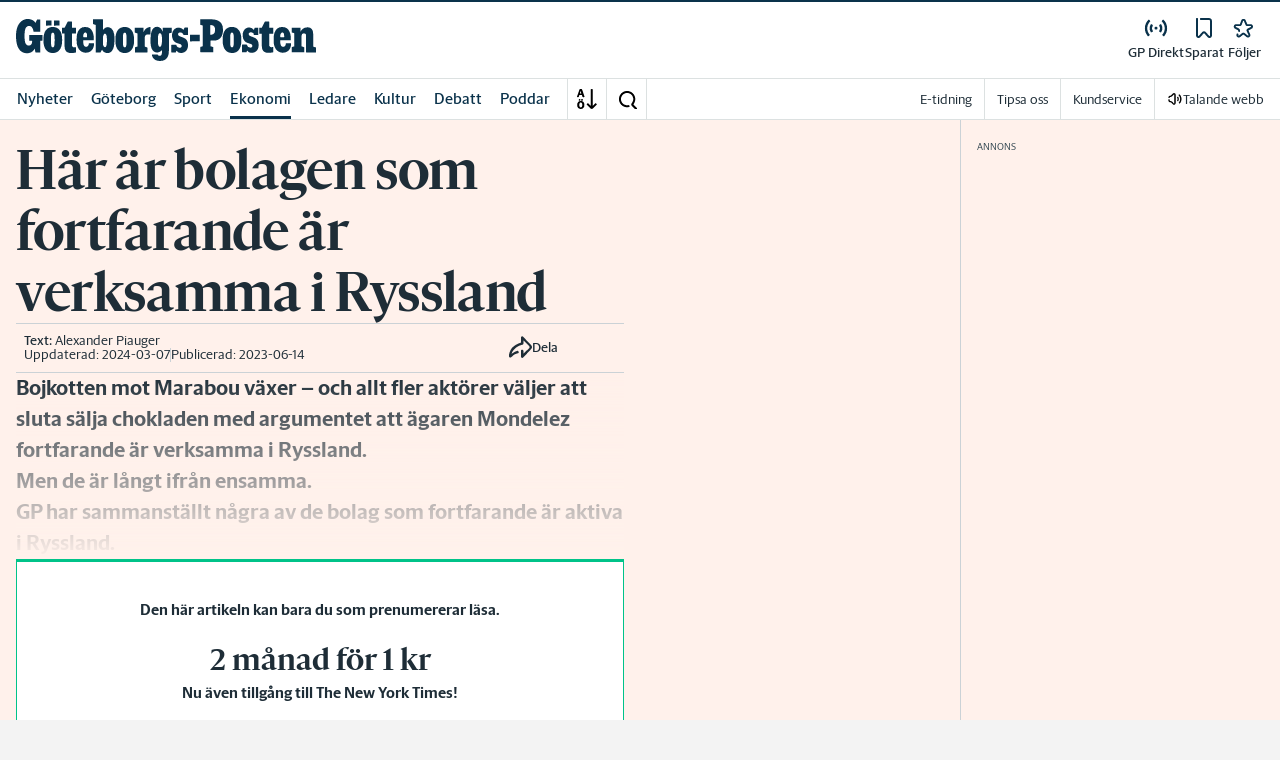

--- FILE ---
content_type: text/javascript; charset=utf-8
request_url: https://analytics.codigo.se/j/75bcfc66e54540209af0656e0139176e.js
body_size: 5799
content:
(e=>{a.prototype.ConfigurePanelMeasurement=function(e){var t;e.MeasureType===r.PanelOnly&&null===document.cookie.match(u._doNotTrackCookieName)&&null===document.cookie.match(u._panelCookieName)&&null==u.GetPanelValue()&&((t=document.createElement("script")).type="text/javascript",t.async=!0,t.src=e.PanelOnlyAddress,(e=document.getElementsByTagName("script")[0]).parentNode.insertBefore(t,e))},a.prototype.GetBrowserIdFromSdkidParam=function(){try{var e=l.GetSearch().match("^\\?sdkid=(0[0-9]+)");if(null!==e&&null!==e[1])return e[1]}catch(e){}return null},a.prototype.InsertCookieSyncScript=function(e){var t;null===document.cookie.match(u._doNotSyncPnlData)&&((t=document.createElement("script")).type="text/javascript",t.async=!0,t.src=e.PanelDataSyncAddress,(e=document.getElementsByTagName("script")[0]).parentNode.insertBefore(t,e))},a.prototype.ExecuteCommandsInArray=function(e){for(var t=0;t<e.length;t++)this._executeCommandClass.RunCommand(e[t])},a.prototype.MakeBrowsersCompatible=function(){String.prototype.trim||(String.prototype.trim=function(){return this.replace(/^\s+|\s+$/g,"")})};var o=a;function a(e,t){void 0===t&&(t=[]),a._baseOptions=e,this.MakeBrowsersCompatible(),this._executeCommandClass=new i(e);var o=this.GetBrowserIdFromSdkidParam(),n=(null!=o&&u.SetPanelValue("twa"+o,30),this.ExecuteCommandsInArray(t),this);_cInfo.push=function(){return n.ExecuteCommandsInArray(arguments),Array.prototype.push.apply(this,arguments)},_cInfo.GetSessionId=u.GetGuid,this.ConfigurePanelMeasurement(e),this.InsertCookieSyncScript(e),u.ExpirePanelValue()}e.Measure=o,t.prototype.RunCommand=function(e){switch(e.cmd){case"_executeTracking":this.ExecuteTracking(),this.ResetTrackingValuesToDefault();break;case"_executeTrackingVideoEvent":this.ExecuteTrackingVideoEvent(e.val,this.siteId);break;case"_trackContentPath":this._contentPath=e.val;break;case"_trackContentTags":this._contentTags=e.val;break;case"_trackCustomVar":this._customVars?(Array.isArray(this._customVars)||((o=[]).push({name:this._customVars.name,val:this._customVars.val}),this._customVars=o),this._customVars.push({name:e.val.name,val:e.val.val})):this._customVars=e.val;break;case"_siteId":this.siteId=e.val;break;case"_setDeviceType":this._deviceType=e.val;break;case"_trackSectionPath":!e.val||null===e.val.toLowerCase().match("sektion")&&null===e.val.toLowerCase().match("sajt=")?this._contentPath=e.val:this._contentPath=this.ConvertToContentPath(e.val);break;case"_setCallback":this._callBackFunction=e.val;break;case"_setCookieDomain":this._cookieDomain=e.val;break;case"_setCookieExpirationDays":this._cookieExpirationDays=e.val;break;case"_setDoNotTrack":u.SetDoNotTrackCookie(e.val,this._cookieDomain);break;case"_setOiInfo":var t,o;u.IsTwaApp()||(o=this._cookieDomain,u.SetDoNotPanelSyncCookie(1,o),o="",null===(t=u.GetPanelValue())||e.val?e.val&&(o=e.val,u.SetPanelValue(o),(new Image).src=this.GetSifoComscoreSiteUrl(o,"pnlSync"),this._isTrackingExecuted||this.ExecuteTracking()):(o=t,(new Image).src=this.GetSifoComscoreSiteUrl(o,"pnlSyncRedir")));break;case"_setPanelMember":u.SetIsPanelMemberCookie(e.val,this._cookieDomain);break;default:throw"Bad cmd"}},t.prototype.RefreshOpeninsightCookie=function(e){(new Image).src="https://sifopanelen.research-int.se/redirect/SetOpenInsightCookie?shortBrowserExternalId="+e+"&returnPixel=true"},t.prototype.GetSifoComscoreSiteUrl=function(e,t){return this._baseUrl+"/TrafficCollector?rnr=958052&siteId=0e8f2f4c-ac0a-4f07-95cb-4097d1fc20c6&pnlId="+e+"&cp="+t+"%2F"},t.prototype.PingVideo=function(e,t){var o,n,a;e.action===c.play?((o=new Object).action=c.ping,o.duration=e.duration,o.videoId=e.videoId,n=this,a=u.GetTrafficCookieValue(),window["_videoPingObj"+o.videoId]=setInterval(function(){n.ExecutePing(o,n.siteId,a,n.AddToTrackerUrl,n._baseUrl,n.getRandomInt(1e3,1e7),n.ExecuteServerCall,t)},t)):clearInterval(window["_videoPingObj"+o.videoId])},t.prototype.ExecuteTrackingVideoEvent=function(o,e){var t,n=this;try{var a,i,r=o.wrapperAdSystems?"|"+o.wrapperAdSystems.map(function(e,t){return n.filterAlphanumeric(e)+"^"+o.wrapperAdIds[t]}).join("|"):"",c=this.getTopPath(),s={eventTime:o.eventTime.toJSON(),type:o.type,visibility:o.visibility,muted:o.muted,domain:window.location.hostname,mediaUrl:o.mediaUrl,data:"creativeId^"+o.creativeId+r,path:c,sessionId:o.sessionId,contentId:null==(t=o)?void 0:t.contentId};!l.IsBot()&&o.creativeId&&((new Image).src=this.GetCustomCounterUrl(e,"event^video|type^"+s.type+"|duration^"+o.duration+"|muted^"+s.muted+"|domain^"+window.location.hostname+"|path^"+c+"|murl^"+encodeURIComponent(s.mediaUrl)+"|"+s.data)),null!==u.GetPanelValue()&&(console.log("Sifo Video Measure - Type: "+s.type+" EventTime: "+s.eventTime+" VisibilityRatio: "+s.visibility+" data: "+s.data),o.creativeId?window._cInfo.push({cmd:"_trackCustomVar",val:{name:"__videoInfo",val:s}},{cmd:"_executeTracking"}):o.contentId&&(i="contentbegin"==(a=o.type.toLowerCase())?"/videostart":"contentend"==a?"/videoend":"/contentunknown",window._cInfo.push({cmd:"_trackCustomVar",val:{name:"__videoContentInfo",val:s}},{cmd:"_trackContentPath",val:i+c+"/"+o.contentId},{cmd:"_executeTracking"})))}catch(e){console.error("Sifo video ad tracking error: "+e)}},t.prototype.GetCustomCounterUrl=function(e,t){return o._baseOptions.BaseUrl+"/customcounter?siteId="+e+"&data="+t},t.prototype.filterAlphanumeric=function(e){return e.replace(/[^0-9a-zA-Z]/g,"")},t.prototype.ExecutePing=function(e,t,o,n,a,i,r,c){e.duration+=c;e="";r((e+=n("siteId",t))+n("clientId",o),null,a,i)},t.prototype.ConvertToContentPath=function(e){for(var t,o=new RegExp("sektion(\\d*)=(.*?)&","ig"),n=[];null!=(t=o.exec(e+"&"));)t[1]?n[t[1]]=t[2]:n[0]=t[2];return"/"+n.join("/")},t.prototype.ResetTrackingValuesToDefault=function(){this._customVars=null,this._contentPath="",this._callBackFunction=null,this._videoEvent=null},t.prototype.BasicJsonStringify=function(e){if("undefined"!=typeof JSON&&"function"==typeof JSON.stringify)t=JSON.stringify(e);else if("string"==typeof e)t='"'+e+'"';else{for(var t="[",o=0;o<e.length;o++)t+='{"'+e[o].name+'":"'+e[o].val+'"}',o<e.length-1&&(t+=",");t+="]"}return t},t.prototype.SafeToString=function(e){return null==e?"":e.toString()},t.prototype.ExecuteTracking=function(){u.SetTrafficCookie(this._cookieExpirationDays,this._cookieDomain);var e="",e=(e=(e=(e=(e=(e=(e=(e=(e=(e=(e=(e+=this.AddToTrackerUrl("siteId",this.siteId))+this.AddToTrackerUrl("clientId",u.GetTrafficCookieValue()))+this.AddToTrackerUrl("pnlId",u.GetPanelValue()))+this.AddToTrackerUrl("dt",this.SafeToString(this._deviceType)))+this.AddToTrackerUrl("cv",this.GetCustomVariable(this._customVars)))+this.AddToTrackerUrl("cp",this._contentPath))+this.AddToTrackerUrl("ct",this.GetContentTags(this._contentTags)))+this.AddToTrackerUrl("mst",this._MeasureType.toString()))+this.AddToTrackerUrl("topLoc",l.GetLocation()))+this.AddToTrackerUrl("referrer",l.GetReferrer()))+this.AddToTrackerUrl("wh",l.GetBrowserResolutionHeight().toString()))+this.AddToTrackerUrl("ww",l.GetBrowserResolutionWidth().toString());this.ExecuteServerCall(e,this._callBackFunction),this._isTrackingExecuted=!0},t.prototype.GetCustomVariable=function(e){return e&&e.name&&e.val?'{"'+e.name+'":'+this.BasicJsonStringify(this._customVars.val)+"}":null!=e?this.BasicJsonStringify(this._customVars):void 0},t.prototype.GetContentTags=function(e){if(e&&e.length){if("function"!=typeof JSON.stringify)return JSON.stringify(e);for(var t="[",o=0;o<e.length;o++)t+='"'+e[o]+'"',o<e.length-1&&(t+=",");return t+="]"}return null},t.prototype.ExecuteServerCall=function(e,t,o,n){void 0===o&&(o=null),void 0===n&&(n=null);var a=new Image;this._callBackFunction&&(a.onload=this._callBackFunction),o=o||this._baseUrl,n=n||this.getRandomInt(1e3,1e7),a.src=o+"/TrafficCollector?rnr="+n+e},t.prototype.getRandomInt=function(e,t){return Math.floor(Math.random()*(t-e+1))+e},t.prototype.AddToTrackerUrl=function(e,t){return t?"&"+e+"="+this.encodeUriWithFallback(t):""},t.prototype.encodeUriWithFallback=function(e){return"function"==typeof encodeURIComponent?encodeURIComponent(e):window.escape(e)};var i=t;function t(e){var t=this;this._isTrackingExecuted=!1,this.getTopPath=function(){var e=window.location.pathname.split("/");return 1<e.length&&e[1]?"/"+t.filterAlphanumeric(e[1]):"/"},this._baseUrl=e.BaseUrl,this.siteId=e.SiteId,this._MeasureType=e.MeasureType,this._cookieExpirationDays=e.CookieExpirationDays,this._cookieDomain=e.CookieDomain,this._callBackFunction=null,this._videoPingInterval=e.VideoPingInterval}e.ExecuteCommandClass=i,n.IsSafari=function(){return!!navigator&&/^((?!chrome|android).)*safari/i.test(navigator.userAgent)},n.IsBot=function(){return!!navigator&&/bot|crawler|spider|robot|crawling|google|baidu|bing|msn|teoma|slurp|yandex/i.test(navigator.userAgent)},n.GetBrowserResolutionHeight=function(){return window.screen&&window.screen.height||0},n.GetBrowserResolutionWidth=function(){return window.screen&&window.screen.width||0},n.GetReferrer=function(){return this._d.referrer||""},n.GetLocation=function(){return this._d.location.href||""},n.GetSearch=function(){return this._d.location.search||""},n.GetChromeVersion=function(){var e=null==(e=null==(e=navigator)?void 0:e.userAgent)?void 0:e.match(/Chrom(e|ium)\/([0-9]+)\./);return e?parseInt(e[2],10):-1},n._d=document,n._w=window,n._de=document.documentElement,n._bodyTag=document.getElementsByTagName("body")[0];var l=n;function n(){}d.SetDoNotTrackCookie=function(e,t){this.SetCookie(this._doNotTrackCookieName,"_",e,t)},d.SetDoNotPanelSyncCookie=function(e,t){this.SetCookie(this._doNotSyncPnlData,"",e,t);try{localStorage.setItem(this._doNotSyncPnlData,"")}catch(e){}},d.SetIsPanelMemberCookie=function(e,t){this.SetCookie(this._panelCookieName,"",e,t)},d.SetStopCSRedirectCookie=function(e,t){this.SetCookie(this._csStopCookieName,"",e,t)},d.GetStopCSRedirectCookieValue=function(){return this.GetCookieValue(this._csStopCookieName)},d.IsTwaApp=function(){return null!=(this.GetPanelRawValue()||"").match("^twa")},d.GetDoNotSyncPnlData=function(){if("undefined"!=typeof localStorage)try{return localStorage.getItem(this._doNotSyncPnlData)}catch(e){}return null},d.GetPanelRawValue=function(){var e;if("undefined"!=typeof localStorage)try{return null!=(e=localStorage.getItem(this._panelLocalStorageName))?e:this.GetPanelSdkAppValue()}catch(e){}return null},d.GetPanelValue=function(){return null==this.GetPanelRawValue()?null:this.GetPanelRawValue().replace("twa","b")},d.GetPanelSdkAppValue=function(){if("undefined"!=typeof localStorage)try{var e,t=localStorage.getItem(this._panelAppSdkLocalStorageName);return t&&(e=/os-bid-(.*?)&/i.exec(t))?"b"+e[1]:null}catch(e){}return null},d.ExpirePanelValue=function(){try{var e=localStorage.getItem(this._panelLocalStorageExpireDate);null!==e&&new Date(e)<new Date&&localStorage.removeItem(this._panelLocalStorageName)}catch(e){}},d.SetPanelValue=function(e,t){void 0===t&&(t=-1);try{var o;localStorage.setItem(this._panelLocalStorageName,e),-1<t&&((o=new Date).setTime(o.getTime()+24*t*60*60*1e3),localStorage.setItem(this._panelLocalStorageExpireDate,o.toUTCString()))}catch(e){}},d.IsPanelMeasurement=function(){return o._baseOptions.MeasureType===r.PanelHits||o._baseOptions.MeasureType===r.PanelOnly},d.GetTrafficCookieValue=function(){if(this.IsPanelMeasurement())return null;try{var e=localStorage.getItem(this._cookieName);if(null!==e)return e}catch(e){}return this.GetCookieValue(this._cookieName)},d.SetTrafficCookie=function(e,t){if(!this.IsPanelMeasurement()){var o=this.GetTrafficCookieValue()||this.GetGuid();try{localStorage.setItem(this._cookieName,o)}catch(e){}return this.SetCookie(this._cookieName,o,e,t),o}},d.GetGuid=function(){return"xxxxxxxx-xxxx-4xxx-yxxx-xxxxxxxxxxxx".replace(/[xy]/g,function(e){var t=16*Math.random()|0;return("x"==e?t:3&t|8).toString(16)})},d.SetCookie=function(e,t,o,n,a){void 0===a&&(a="/");var i=new Date,o=(i.setTime(i.getTime()+24*o*60*60*1e3),"expires="+i.toUTCString()),a="path="+a,n="domain="+n;document.cookie=e+"="+t+"; "+o+";"+a+";"+n},d.GetCookieValue=function(e){for(var t=e+"=",o=document.cookie.split(";"),n=0;n<o.length;n++){var a=o[n].trim();if(null!==a.match(t))return a.substring(t.length,a.length)}return null},d._cookieName="__couid",d._doNotTrackCookieName="__codnt",d._doNotSyncPnlData="__codnp",d._panelCookieName="__coipm",d._csStopCookieName="__coscs",d._panelLocalStorageName="__copnl",d._panelLocalStorageExpireDate="__copnlexp",d._panelAppSdkLocalStorageName="openinsight^.research-int.se";var r,c,s,u=d;function d(){}(s=r=e.MeasureType||(e.MeasureType={}))[s.PanelOnly=0]="PanelOnly",s[s.TrafficOnly=1]="TrafficOnly",s[s.TrafficAndPanel=2]="TrafficAndPanel",s[s.PanelHits=3]="PanelHits",(s=e.DeviceType||(e.DeviceType={}))[s.Unknown=0]="Unknown",s[s.Desktop=1]="Desktop",s[s.Tablet=2]="Tablet",s[s.Mobile=3]="Mobile",(s=c=e.VideoCommandType||(e.VideoCommandType={}))[s.play=0]="play",s[s.pause=1]="pause",s[s.stop=2]="stop",s[s.ended=3]="ended",s[s.ping=4]="ping"})(CAnalyticsVideoAd=CAnalyticsVideoAd||{});var CAnalyticsVideoAd,
_cInfo = _cInfo || []; new CAnalyticsVideoAd.Measure({ BaseUrl: "https://trafficgateway.research-int.se", PanelOnlyAddress: "https://trafficgateway.research-int.se/PanelInfo/OiDnt", PanelDataSyncAddress: "https://trafficgateway.research-int.se/PanelInfo/OiPnl", SiteId: "75bcfc66-e545-4020-9af0-656e0139176e", MeasureType: 3, CookieExpirationDays: 300, CookieDomain: typeof window != "undefined" && typeof location != "undefined" && typeof window.location.hostname != "undefined" ? "." + window.location.hostname.split(".").slice(-2).join(".") : "gp.se", VideoPingInterval: 1e4 }, _cInfo);

document.addEventListener('play', event => {
    try {
        const player = event.target;

        if (player._kantarSifoSessionId) return;

        player._kantarSifoSessionId = window._cInfo.GetSessionId();

        const fireTrackingEvent = (type, adData = {}) => {
            const videoTrackingEvent = {
                eventTime: new Date(),
                type,
                visibility: -1,
                muted: player.muted ?? false,
                mediaUrl: adData.video_source,
                creativeId: adData.vast_ad_id,
                wrapperAdSystems: adData.wrapperAdSystems || [],
                wrapperAdIds: adData.wrapperAdIds || [],
                sessionId: player._kantarSifoSessionId,
                contentId: adData.contentId
            };

            window._cInfo.push({ cmd: "_executeTrackingVideoEvent", val: videoTrackingEvent });
        };

        let contentPlaying = false;

        if (typeof player.on === 'function') {
            player.on("playing", () => {
                try {
                    const mediaId = player?.ads?.opts?.parameters?.media_id;
                    if (mediaId && !contentPlaying) {
                        contentPlaying = true;
                        fireTrackingEvent("contentbegin", { contentId: mediaId });
                    }
                } catch (error) {
                    console.error('Kantar Sifo - Error in playing event handler:', error);
                }
            });

            player.on("ended", () => {
                try {
                    const mediaId = player?.ads?.opts?.parameters?.media_id;
                    if (mediaId && contentPlaying) {
                        contentPlaying = false;
                        fireTrackingEvent("contentend", { contentId: mediaId });
                    }
                } catch (error) {
                    console.error('Kantar Sifo - Error in ended event handler:', error);
                }
            });
        } else {
            console.warn('Kantar Sifo - player.on is not a function.');
        }
    } catch (error) {
        console.error('Kantar Sifo - Error in play event handler:', error);
    }
}, true);